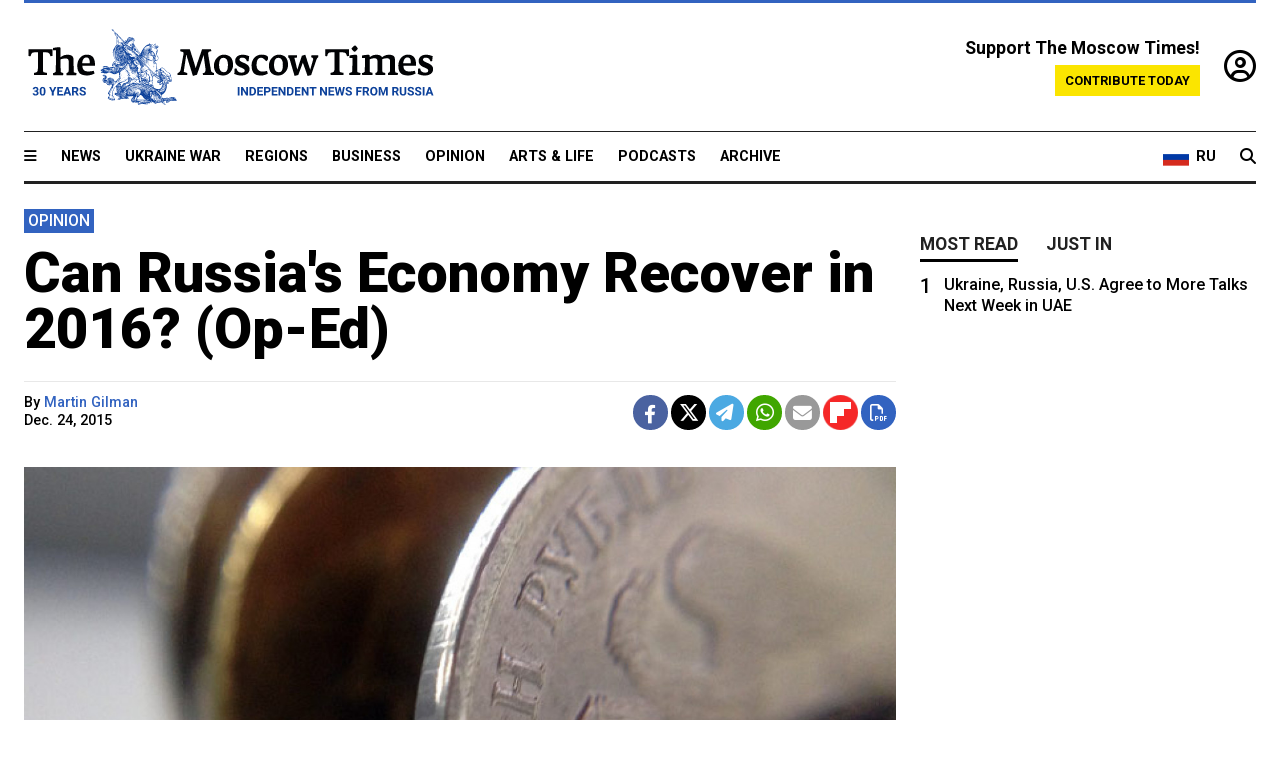

--- FILE ---
content_type: text/html; charset=UTF-8
request_url: https://www.themoscowtimes.com/2015/12/24/can-russias-economy-recover-in-2016-op-ed-a51329
body_size: 13340
content:
<!DOCTYPE html>
<html lang="en">

<head>
  <meta name="googlebot" content="noarchive">

  <base href="https://www.themoscowtimes.com/" />
  <meta charset="utf-8">
  <meta http-equiv="X-UA-Compatible" content="IE=edge,chrome=1">
  <meta name="viewport" content="width=device-width, initial-scale=1" />
  <meta name="theme-color" content="#5882b5">
  <link rel="shortcut icon" href="https://static.themoscowtimes.com/img/icons/favicon.ico">

  <link rel="publisher" href="https://plus.google.com/114467228383524488842" />

  <link rel="apple-touch-icon-precomposed" sizes="152x152"
    href="https://static.themoscowtimes.com/img/icons/apple-touch-icon-152x152.png">
  <link rel="apple-touch-icon-precomposed" sizes="144x144"
    href="https://static.themoscowtimes.com/img/icons/apple-touch-icon-144x144.png">
  <link rel="apple-touch-icon-precomposed" sizes="120x120"
    href="https://static.themoscowtimes.com/img/icons/apple-touch-icon-120x120.png">
  <link rel="apple-touch-icon-precomposed" sizes="114x114"
    href="https://static.themoscowtimes.com/img/icons/apple-touch-icon-114x114.png">
  <link rel="apple-touch-icon-precomposed" sizes="76x76"
    href="https://static.themoscowtimes.com/img/icons/apple-touch-icon-76x76.png">
  <link rel="apple-touch-icon-precomposed" sizes="72x72"
    href="https://static.themoscowtimes.com/img/icons/apple-touch-icon-72x72.png">
  <link rel="apple-touch-icon-precomposed" href="https://static.themoscowtimes.com/img/icons/apple-touch-icon-57x57.png">

  <meta property="og:site_name" content="The Moscow Times" />

  <meta property="fb:admins" content="1190953093,691361317" />
  <meta property="fb:app_id" content="1446863628952411" />

  <meta name="twitter:site" content="@MoscowTimes">
  <meta name="twitter:creator" content="@MoscowTimes">
  <meta property="twitter:account_id" content="19527964">
  <meta name="twitter:card" content="summary_large_image"> <!-- or summary -->

  
<title>Can Russia's Economy Recover in 2016? (Op-Ed)</title>

	<link rel="canonical" href="https://www.themoscowtimes.com/2015/12/24/can-russias-economy-recover-in-2016-op-ed-a51329">

	<meta name="keywords" content="">
	<meta name="news_keywords" content="">
	<meta name="description" content="Opinion |                Martin Gilman             A year ago it seemed that the Russian economy was in free-fall.">
	<meta name="thumbnail" content="https://static.themoscowtimes.com/image/320/79/dc62aef5bdbb4c26aa865d4054f77194.jpg">
	<meta name="author" content="Martin Gilman">

	<meta property="og:url" content="https://www.themoscowtimes.com/2015/12/24/can-russias-economy-recover-in-2016-op-ed-a51329">
	<meta property="og:title" content="Can Russia&#039;s Economy Recover in 2016? (Op-Ed)">
	<meta property="og:description" content="Opinion |                Martin Gilman             A year ago it seemed that the Russian economy was in free-fall.">
	<meta property="og:image" content="https://static.themoscowtimes.com/image/og/94/51329__9408ba88ca7ad5c80068510db7832ea9.jpg">
	<meta property="og:image:width" content="1200">
	<meta property="og:image:height" content="630">
	<meta property="article:author" content="Martin Gilman">
	<meta property="article:content_tier" content="free">
	<meta property="article:modified_time" content="2026-01-24T23:11:25+03:00">
	<meta property="article:published_time" content="2015-12-24T15:20:26+03:00">
	<meta property="article:publisher" content="https://www.facebook.com/MoscowTimes">
	<meta property="article:section" content="news">
	<meta property="article:tag" content="">
	<meta property="twitter:title" content="Can Russia&#039;s Economy Recover in 2016? (Op-Ed)">
	<meta property="twitter:description" content="Opinion |                Martin Gilman             A year ago it seemed that the Russian economy was in free-fall.">
	<meta property="twitter:image:src" content="https://static.themoscowtimes.com/image/og/94/51329__9408ba88ca7ad5c80068510db7832ea9.jpg">



<script type="application/ld+json" data-json-ld-for-pagemetadata>
	{"@context":"http:\/\/schema.org\/","@type":"NewsArticle","dateCreated":"2019-01-29T14:42:38+03:00","datePublished":"2015-12-24T15:20:26+03:00","dateModified":"2026-01-24T23:11:25+03:00","name":"Can Russia's Economy Recover in 2016? (Op-Ed)","headline":"Can Russia's Economy Recover in 2016? (Op-Ed)","description":"Opinion |                Martin Gilman             A\u00a0year ago it seemed that the\u00a0Russian economy was in\u00a0free-fall.","keywords":"","articleSection":"news","isAccessibleForFree":true,"mainEntityOfPage":"https:\/\/www.themoscowtimes.com\/2015\/12\/24\/can-russias-economy-recover-in-2016-op-ed-a51329","url":"https:\/\/www.themoscowtimes.com\/2015\/12\/24\/can-russias-economy-recover-in-2016-op-ed-a51329","thumbnailUrl":"https:\/\/static.themoscowtimes.com\/image\/320\/79\/dc62aef5bdbb4c26aa865d4054f77194.jpg","image":{"@type":"ImageObject","url":"https:\/\/static.themoscowtimes.com\/image\/og\/94\/51329__9408ba88ca7ad5c80068510db7832ea9.jpg","width":1200,"height":630},"publisher":{"@type":"Organization","name":"The Moscow Times","logo":{"@type":"ImageObject","url":"https:\/\/static.themoscowtimes.com\/img\/logo.png","width":50,"height":50}},"inLanguage":{"@type":"Language","name":"English","alternateName":"English"},"printEdition":"5736","creator":"Martin Gilman","author":{"@type":"Person","name":"Martin Gilman","description":null,"image":"https:\/\/static.themoscowtimes.com\/avatar_default.jpg","url":"https:\/\/www.themoscowtimes.com\/author\/martin-gilman"}}</script> <script type="application/ld+json" data-json-ld-for-pagemetadata>
	{"@context":"http:\/\/schema.org\/","@type":"BreadcrumbList","itemListElement":[{"@type":"ListItem","position":1,"name":"The Moscow Times","item":"https:\/\/www.themoscowtimes.com\/"},{"@type":"ListItem","position":2,"name":"Opinion","item":"https:\/\/www.themoscowtimes.com\/opinion"},{"@type":"ListItem","position":3,"name":"Can Russia's Economy Recover in 2016? (Op-Ed)","item":"https:\/\/www.themoscowtimes.com\/2015\/12\/24\/can-russias-economy-recover-in-2016-op-ed-a51329"}]}</script> 
  <!-- load stylesheets -->
  <link type="text/css" href="https://static.themoscowtimes.com/css/main.css?v=88" rel="stylesheet" media="screen" />
  <!-- Other CSS assets -->
  
  <link rel="dns-prefetch" href="//www.google-analytics.com" />

  <script type="application/ld+json">
  {
    "@context": "http://schema.org",
    "@type": "NewsMediaOrganization",
    "address": {
      "@type": "PostalAddress",
      "addressCountry": "RU",
      "addressLocality": "Moscow",
      "postalCode": "",
      "streetAddress": ""
    },
    "name": "The Moscow Times",
    "email": "general@themoscowtimes.com",
    "telephone": "",
    "url": "https://themoscowtimes.com",
    "logo": "https://static.themoscowtimes.com/img/logo_1280.png"
  }
  </script>

  <script type="application/ld+json">
  {
    "@context": "https://schema.org",
    "@type": "WebSite",
    "url": "https://www.themoscowtimes.com/",
    }
  </script>
  
<!-- Google Tag Manager -->
<script>
	(function (w, d, s, l, i) {
		w[l] = w[l] || [];
		w[l].push({
			"gtm.start": new Date().getTime(),
			event: "gtm.js",
		});
		var f = d.getElementsByTagName(s)[0],
			j = d.createElement(s),
			dl = l != "dataLayer" ? "&l=" + l : "";
		j.async = true;
		j.src = "https://www.googletagmanager.com/gtm.js?id=" + i + dl;
		f.parentNode.insertBefore(j, f);
	})(window, document, "script", "dataLayer", "GTM-TR8JKK");
</script>
<!-- End Google Tag Manager -->

<!-- Global site tag (gtag.js) - GA4 -->
<script
	async
	src="https://www.googletagmanager.com/gtag/js?id=G-7PDWRZPVQJ"
></script>
<script>
	window.dataLayer = window.dataLayer || [];
	function gtag() {
		dataLayer.push(arguments);
	}
	gtag("js", new Date());
	gtag("config", "G-7PDWRZPVQJ", {
		send_page_view: false,
	});
</script>

<!-- Yandex Zen -->
<meta name="yandex-verification" content="45c6975db53b11d6" /></head>


<body class="article-item" y-use="Main">
  <!-- Google Tag Manager (noscript) -->
<noscript><iframe
		src="https://www.googletagmanager.com/ns.html?id=GTM-TR8JKK"
		height="0"
		width="0"
		style="display: none; visibility: hidden"></iframe>
</noscript>
<!-- End Google Tag Manager (noscript) -->




  
<div y-use="ProgressBar" class="progress-bar"></div>


   
<div class="container">
  <div class="site-header py-3 hidden-xs">
	<a href="https://www.themoscowtimes.com/" class="site-header__logo" title="The Moscow Times - Independent News from Russia" >
		<img src="https://static.themoscowtimes.com/img/logo_tmt_30_yo.svg" alt="The Moscow Times"  />
	</a>

		<div class="site-header__contribute contribute-teaser hidden-xs">
		<div class="contribute-teaser__cta mb-1">Support The Moscow Times!</div>
		<a class="contribute-teaser__button"
		   href="https://www.themoscowtimes.com/contribute?utm_source=contribute&utm_medium=internal-header"
		   class="contribute-teaser__cta">Contribute today</a>
	</div>


	<div class="site-header__account">
		<div class="identity" aria-label="[[account]]">
	<a y-name="signin" href="https://www.themoscowtimes.com/account" class="identity__signin">
		<i class="fa fa-user-circle-o"></i>
	</a>


	<div y-name="account" class="identity__account" style="display:none">
		<div class="identity__letter" href="https://www.themoscowtimes.com/account" y-name="letter"></div>
		<div y-name="menu" class="identity__menu" style="display:none">
			<a class="identity__menu__item identity__dashboard" href="https://www.themoscowtimes.com/account">My account</a>
			<a class="identity__menu__item identity__signout" href="https://www.themoscowtimes.com/account/signout">Signout</a>
		</div>
	</div>
</div>	</div>


</div></div>

<div class="container">
	<div class="navigation" y-use="Navigation">

	
<div class="nav-expanded" style="display: none;" y-name="expanded">
	<div class="nav-overlay"></div>
	<div class="nav-container" y-name="container">
		<div class="container">
			<div class="nav-container__inner">
				<div class="nav-expanded__header">
					<div class="nav-expanded__close" y-name="close">&times;</div>
				</div>
				<nav class="">
					<ul class="depth-0" >

<li class="has-child" >
<a href="#" >Sections</a>
<ul class="depth-1" >

<li class="" >
<a href="/" >Home</a>
</li>

<li class="" >
<a href="https://www.themoscowtimes.com/ukraine-war" >Ukraine War</a>
</li>

<li class="" >
<a href="/news" >News</a>
</li>

<li class="" >

</li>

<li class="" >
<a href="/opinion" >Opinion</a>
</li>

<li class="" >
<a href="/business" >Business</a>
</li>

<li class="" >
<a href="/arts-and-life" >Arts and Life</a>
</li>

</ul>

</li>

<li class="has-child" >
<a href="#" ></a>
<ul class="depth-1" >

<li class="" >
<a href="/tag/Regions" >Regions</a>
</li>

<li class="" >
<a href="/podcasts" >Podcasts</a>
</li>

<li class="" >
<a href="/galleries" >Galleries</a>
</li>

<li class="" >
<a href="/newsletters" >Newsletters</a>
</li>

<li class="" >
<a href="/lectures" >TMT Lecture Series</a>
</li>

<li class="" >
<a href="/search" >Archive</a>
</li>

</ul>

</li>

<li class="has-child" >
<a href="#" >Multimedia projects</a>
<ul class="depth-1" >

<li class="" >
<a href="https://mothersanddaughters.themoscowtimes.com/" >Mothers &amp; Daughters</a>
</li>

<li class="" >
<a href="https://generationp.themoscowtimes.com/" >Generation P</a>
</li>

</ul>

</li>

</ul>
				</nav>
			</div>
		</div>
	</div>
</div>


	<nav class="nav-top">
		<div class="menu-trigger" y-name="open"><i class="fa fa-reorder"></i></div>
		<div class="nav-top__logo--xs hidden-sm-up">
			<a href="https://www.themoscowtimes.com/" class="site-header__logo " title="The Moscow Times - Independent News from Russia">
				<img src="https://static.themoscowtimes.com/img/logo_tmt_30_yo.svg" alt="The Moscow Times" />
			</a>
		</div>
		<ul class="nav-top__list" >

<li class="" >
<a href="/news" >News</a>
</li>

<li class="" >
<a href="https://www.themoscowtimes.com/ukraine-war" >Ukraine War</a>
</li>

<li class="" >
<a href="/tag/Regions" >Regions</a>
</li>

<li class="" >
<a href="/business" >Business</a>
</li>

<li class="" >
<a href="/opinion" >Opinion</a>
</li>

<li class="" >
<a href="https://www.themoscowtimes.com/arts-and-life" >Arts &amp; Life</a>
</li>

<li class="" >
<a href="/podcasts" >Podcasts</a>
</li>

<li class="" >
<a href="/search" >Archive</a>
</li>

</ul>

		<div class="nav-top__wrapper">
			<div class="nav-top__extra">
				<a href="https://ru.themoscowtimes.com" class="nav-top__lang-toggle">
					<svg xmlns="http://www.w3.org/2000/svg" viewBox="0 0 9 6" width="26" height="18">
						<rect fill="#fff" width="9" height="3" />
						<rect fill="#d52b1e" y="3" width="9" height="3" />
						<rect fill="#0039a6" y="2" width="9" height="2" />
					</svg>
					<span>RU</span>
				</a>
			</div>
			<a href="https://www.themoscowtimes.com/search" title="Search" class="nav-top__search">
				<i class="fa fa-search"></i>
			</a>
			<div class="nav-top__account hidden-sm-up">
				 <div class="identity" aria-label="[[account]]">
	<a y-name="signin" href="https://www.themoscowtimes.com/account" class="identity__signin">
		<i class="fa fa-user-circle-o"></i>
	</a>


	<div y-name="account" class="identity__account" style="display:none">
		<div class="identity__letter" href="https://www.themoscowtimes.com/account" y-name="letter"></div>
		<div y-name="menu" class="identity__menu" style="display:none">
			<a class="identity__menu__item identity__dashboard" href="https://www.themoscowtimes.com/account">My account</a>
			<a class="identity__menu__item identity__signout" href="https://www.themoscowtimes.com/account/signout">Signout</a>
		</div>
	</div>
</div> 			</div>
		</div>
	</nav>
</div></div>

<div class="container">
	 	<div class="contribute-teaser-mobile hidden-sm-up">
		<div class="contribute-teaser-mobile__cta">
			<span>Support The Moscow Times!</span>
		</div>
		<div class="contribute-teaser-mobile__container">
			<a class="contribute-teaser-mobile__container__button"
			   href="https://www.themoscowtimes.com/contribute?utm_source=contribute&utm_medium=internal-header-mobile"
			   class="contribute-teaser__cta">Contribute today</a>
		</div>

	</div>
 </div>



<article y-use="article.IsIntersecting">

	<!--[[[article:51329]]]-->
	<div class="gtm-section gtm-type" data-section="news"
		data-type="default">
		<!-- Google Tag Manager places Streamads based on these classes -->
	</div>

		<div class="container article-container" id="article-id-51329"
		data-page-id="51329" data-next-id="51330"
		data-article-url="https://www.themoscowtimes.com/2015/12/24/can-russias-economy-recover-in-2016-op-ed-a51329"
		data-article-title="Can Russia's Economy Recover in 2016? (Op-Ed)">
		

		<div class="row-flex gutter-2">
			<div class="col">
								<article class="article article--news">
					<header class="article__header ">
												

	<span class="label article__label label--opinion article__label--opinion">
		opinion	</span>
																		<h1><a href="https://www.themoscowtimes.com/2015/12/24/can-russias-economy-recover-in-2016-op-ed-a51329">Can Russia's Economy Recover in 2016? (Op-Ed)</a>
						</h1>
						<h2></h2>
					</header>

					<div class="article__byline byline byline--opinion ">
						<div class="row-flex">
							<div class="col">
								<div class="byline__details">

																																													
									<div class="byline__details__column">
										<div class="byline__author">
											By <a href="https://www.themoscowtimes.com/author/martin-gilman" class="byline__author__name" title="Martin Gilman">Martin Gilman</a>										</div>


																					<time class="byline__datetime timeago"
												datetime="2015-12-24T15:20:26+03:00" y-use="Timeago">
												Dec. 24, 2015											</time>
																			</div>
								</div>
							</div>

							<div class="col-auto">
								<div class="byline__social">
									<div class="social">
	<a href="https://www.facebook.com/sharer/sharer.php?u=https://www.themoscowtimes.com/2015/12/24/can-russias-economy-recover-in-2016-op-ed-a51329" class="social__icon social__icon--facebook" target="_blank" title="Share on Facebook"><i class="fa fa-brands fa-facebook"></i></a>
	<a href="https://twitter.com/intent/tweet/?url=https://www.themoscowtimes.com/2015/12/24/can-russias-economy-recover-in-2016-op-ed-a51329&text=Can Russia&#039;s Economy Recover in 2016? (Op-Ed)" class="social__icon social__icon--x-twitter" target="_blank" title="Share on Twitter"><i class="fa fa-brands fa-x-twitter"></i></a>
	<a href="https://telegram.me/share/url?url=https://www.themoscowtimes.com/2015/12/24/can-russias-economy-recover-in-2016-op-ed-a51329" class="social__icon social__icon--telegram" target="_blank" title="Share on Telegram"><i class="fa fa-paper-plane"></i></a>
	<a href="https://wa.me/?text=https://www.themoscowtimes.com/2015/12/24/can-russias-economy-recover-in-2016-op-ed-a51329" class="social__icon social__icon--whatsapp"><i class="fa fa-whatsapp" target="_blank" title="Share on WhatsApp"></i></a>
	<a href="/cdn-cgi/l/email-protection#[base64]" class="social__icon social__icon--email"><i class="fa fa-envelope" target="_blank" title="Share with email"></i></a>
	<a href="https://flipboard.com" data-flip-widget="shareflip" class="social__icon social__icon--flipboard" title="Share on Flipboard"><img src="https://static.themoscowtimes.com/img/flipboard_mrrw.png" /></a>
	<a href="https://www.themoscowtimes.com/2015/12/24/can-russias-economy-recover-in-2016-op-ed-a51329/pdf" class="social__icon social__icon--pdf"><i class="fa fa-file-pdf-o" target="_blank" title="Download as PDF"></i></a>
</div>
								</div>
							</div>
						</div>
					</div>

					
										<figure class="article__featured-image featured-image">
						<img src="https://static.themoscowtimes.com/image/article_1360/79/dc62aef5bdbb4c26aa865d4054f77194.jpg" />
											</figure>
					

					<div class="article__content-container">
						<div class="article__content" y-name="article-content">
															
																	<div data-id="article-block-type"
										class="article__block article__block--html article__block--column ">
										
<div style="width: 110px;" class="articleright"> 
  <div> 
    <div style="width: 110px; float: left; margin-right: 0px;"> <img src="https://static.themoscowtimes.com/image/original/59/9d1c61d2e8364226ae71c6902b6a3e82.jpg" width="110" height="109"  />Martin Gilman</div>
   </div>
 </div>
 
<p>A&nbsp;year ago it seemed that the&nbsp;Russian economy was in&nbsp;free-fall. One rating agency, when downgrading Russian credit early last January, cited a&nbsp;significant deterioration in&nbsp;the economic outlook, the&nbsp;continued impact of&nbsp;western sanctions, plunging oil prices, shocks to&nbsp;the banking sector (from the&nbsp;ruble depreciation, market volatility and&nbsp;drastic hikes in&nbsp;policy rates) as some of&nbsp;the main reasons.</p>
 
<p>The&nbsp;turmoil in&nbsp;Russian markets toward the&nbsp;end of&nbsp;last year came on&nbsp;top of&nbsp;a period where most of&nbsp;the main macro-economic indicators were already a&nbsp;source of&nbsp;growing concern. As the&nbsp;International Monetary Fund noted last summer, Russia already entered 2014 with declining potential growth owing to&nbsp;the stabilization of&nbsp;oil prices, stalled structural reforms, weak investment, declining total factor productivity and&nbsp;adverse population dynamics. In&nbsp;addition, the&nbsp;ongoing slowdown was exacerbated by&nbsp;the dual external shocks from&nbsp;the sharp decline in&nbsp;oil prices and&nbsp;sanctions.</p>
 
<p>With Chinese demand withering and&nbsp;US shale producers coming on&nbsp;stream, OPEC became increasingly an&nbsp;irrelevant sideshow. In&nbsp;these circumstances, the&nbsp;seemingly irreversible softening in&nbsp;oil prices led to&nbsp;severe pressure on&nbsp;the ruble, a&nbsp;surge in&nbsp;inflation, market turbulence, and&nbsp;concerns over financial stability. In&nbsp;response, the&nbsp;authorities accelerated their long-anticipated move to&nbsp;a floating exchange rate in&nbsp;November 2014, thus protecting both the&nbsp;budget and&nbsp;foreign exchange reserves. As the&nbsp;ruble dropped, inflation accelerated and&nbsp;hit double digits on&nbsp;an annual basis starting in&nbsp;December 2014.</p>
 
<p>The&nbsp;accelerating decline in&nbsp;world oil prices and&nbsp;the steady strengthening of&nbsp;the US dollar in&nbsp;the second half of&nbsp;2015 have imposed a&nbsp;double whammy on&nbsp;the Russian economy. In&nbsp;retrospect, the&nbsp;forecasts of&nbsp;a year ago now appear to&nbsp;have been far too optimistic with respect to&nbsp;both of&nbsp;these parameters over which Russia has no control. Real income has declined along with productive investment. In&nbsp;the climate of&nbsp;uncertainty prevailing this year, not to&nbsp;mention geo-political concerns, neither consumers nor enterprises were anxious to&nbsp;spend. Bank borrowing has reflected this relative abstention.</p>
 
<p>As a&nbsp;consequence, real GDP is now expected to&nbsp;decline by&nbsp;3-4 percent driven by&nbsp;a contraction in&nbsp;domestic demand weighed down by&nbsp;falling real wages, high interest rates, and&nbsp;weakened confidence. With the&nbsp;underlying determinants so much worse than foreseen earlier in&nbsp;2015, it says something about the&nbsp;resilience of&nbsp;the economy that the&nbsp;expected outturn is not even worse. For&nbsp;technical reasons, there is a&nbsp;reasonable chance that the&nbsp;poor results for&nbsp;this year may be revised upwards.</p>
 
<p>Like the&nbsp;rest of&nbsp;the world, there is nothing that Russia can do about the&nbsp;surging value of&nbsp;the US dollar. From&nbsp;52 rubles to&nbsp;a dollar a&nbsp;year ago, the&nbsp;exchange rate now stands at&nbsp;71 rubles, a&nbsp;depreciation of&nbsp;27 percent. Russia is not alone. Even the&nbsp;Euro has depreciated by&nbsp;about 11 percent. By&nbsp;allowing the&nbsp;ruble rate to&nbsp;adjust, the&nbsp;Central Bank has been able to&nbsp;maintain its foreign exchange reserves, limiting the&nbsp;drop to&nbsp;4 percent.</p>
 
<p>But what about next year? Many observers consider that the&nbsp;economic situation will continue to&nbsp;unravel.</p>
 
<p>There has been considerable hand-wringing about Russian economic prospects. This is no surprise as the&nbsp;oil price this week hovers around its lowest point in&nbsp;11 years, or just over $34 per barrel. No doubt the&nbsp;prices of&nbsp;Russian assets reflect a&nbsp;significant risk premium to&nbsp;compensate for&nbsp;a potential crisis situation on&nbsp;the back of&nbsp;further drop in&nbsp;oil prices, geo-political confrontations, on-going sanctions (and the&nbsp;associated limited access to&nbsp;markets, banking sector stress, and&nbsp;corporate default concerns), and&nbsp;deeper economic stress&nbsp;&mdash; since all of&nbsp;these risks are biased to&nbsp;the downside in&nbsp;the near term. And, in&nbsp;the longer term, there are of&nbsp;course additional concerns such as the&nbsp;rule of&nbsp;law, the&nbsp;protection of&nbsp;property rights and&nbsp;the general legal framework, which are clearly not among Russia's competitive advantages.</p>
 
<p>This may be too pessimistic. Modest growth should resume in&nbsp;2016. However, the&nbsp;recovery is likely to&nbsp;be modest as the&nbsp;limiting factors behind decelerating potential growth will take time to&nbsp;be addressed, leading to&nbsp;medium-term growth of&nbsp;1-2 percent per year.</p>
 
<p>Unfortunately, despite all the&nbsp;talk about economic diversification, the&nbsp;years of&nbsp;high oil prices discouraged the&nbsp;galvanization of&nbsp;political will to&nbsp;pursue tough structural reforms to&nbsp;improve the&nbsp;investment climate. A&nbsp;long period of&nbsp;oil prices below $ 40 per barrel might just be the&nbsp;trigger to&nbsp;induce piece-meal structural changes as foreshadowed in&nbsp;President Putin's annual address to&nbsp;the Federal Assembly earlier this month.</p>
 
<p>It could also be that the&nbsp;pervasive sense of&nbsp;pessimism has been overdone. When we start back to&nbsp;work after the&nbsp;New Year's holidays, we should not be too surprised by&nbsp;the headlines reporting the&nbsp;welcome drop in&nbsp;inflation back into&nbsp;single digits (largely because of&nbsp;base effects, but real nevertheless). And&nbsp;barring a&nbsp;geo-political disruption, the&nbsp;CBR will be able to&nbsp;proceed rapidly to&nbsp;cut its benchmark discount rate starting in&nbsp;the first quarter of&nbsp;2016.</p>
 
<p>That said, medium-term prospects remain highly uncertain. The&nbsp;external environment is not benign: there are just too many accidents waiting to&nbsp;happen in&nbsp;economic and&nbsp;financial terms, whether in&nbsp;the Eurozone, the&nbsp;Middle East, China, or Japan. And&nbsp;more fundamentally, if Russian policy-makers cannot summon the&nbsp;political will to&nbsp;promote a&nbsp;thriving private sector, then productive investment as the&nbsp;critical driver of&nbsp;long term sustainable growth will not materialize. </p>
 
<div class="articlebottom"> 
  <div class="vtext"> 
    <p>Martin Gilman is a&nbsp;former senior representative of&nbsp;the International Monetary Fund in&nbsp;Russia and&nbsp;a professor at&nbsp;the Higher School of&nbsp;Economics.</p>
   </div>
 </div>
 
<p></p>
 																				
									</div>
																					</div>

												<div class="article__disclaimer">
							The views expressed in opinion pieces do not necessarily reflect the position of The Moscow Times.
						</div>
						
																														
						<div class="article__bottom">

						</div>

						
						
						<div class="hidden-md-up">
													</div>
						
						<div class="">
							
<div
	class="newsletterbanner newsletterbanner--article mb-3"
	y-use="newsletter.Banner"
	data-newsletter="newsletter"
	data-url="https://www.themoscowtimes.com/newsletter"
>
	<h4 class="newsletterbanner__title">Sign up for our free weekly newsletter</h4>
	<div class="newsletterbanner__teaser">
		Our weekly newsletter contains a hand-picked selection of news, features, analysis and more from The Moscow Times. You will receive it in your mailbox every Friday. Never miss the latest news from Russia.		<a href="https://www.themoscowtimes.com/newsletterpreview/article" target="_blank" class="newsletterbanner__teaser__link">Preview</a>
	</div>
	<div>
		<div class="newsletterbanner__inputs">
			<input class="newsletterbanner__email" type="email" placeholder="Your email" y-name="email" />
			<input class="newsletterbanner__name" type="text" placeholder="Your name" y-name="name" />
			<button class="newsletterbanner__button button button--color-3" y-name="submit">Subscribe</button>
		</div>
		<span class="newsletterbanner__disclaimer">
			<em>Subscribers agree to the <a href="https://www.themoscowtimes.com/page/privacy-policy">Privacy Policy</a> </em>
		</span>
		<div class="newsletterbanner__error" y-name="error" style="display:none"></div>
		<div class="newsletterbanner__message" y-name="done" style="display:none">We sent a confirmation to your email. Please confirm your subscription.</div>
	</div>
</div>						</div>

												<div 
	class="contribute-article p-3 mb-3" 
	y-use="contribute2.Article" 
	data-contribute="https://www.themoscowtimes.com/contribute"
	data-remind="https://www.themoscowtimes.com/contribute2/remind"
>
		<p><strong>A Message from The Moscow Times:</strong></p>
	<p>Dear readers,</p>
	<p>We are facing unprecedented challenges. Russia's Prosecutor General's Office has designated The Moscow Times as an "undesirable" organization, criminalizing our work and putting our staff at risk of prosecution. This follows our earlier unjust labeling as a "foreign agent."</p>
	<p>These actions are direct attempts to silence independent journalism in Russia. The authorities claim our work "discredits the decisions of the Russian leadership." We see things differently: we strive to provide accurate, unbiased reporting on Russia.</p>
	<p>We, the journalists of The Moscow Times, refuse to be silenced. But to continue our work, <a href="https://www.themoscowtimes.com/contribute?utm_source=contribute&utm_medium=article" title="we need your help">we need your help</a>.</p>
	<p><span class="contribute-article__strike">Your support, no matter how small, makes a world of difference. If you can, please support us monthly starting from just <span y-name="sign">$</span>2.</span> It's quick to set up, and every contribution makes a significant impact.</p>
	<p>By supporting The Moscow Times, you're defending open, independent journalism in the face of repression. Thank you for standing with us.</p>


	<div class="contribute-selection">
		<div class="contribute-selection__period">
			<div class="contribute-button" y-name="period period-once" data-period="once">
				Once
			</div>
			<div class="contribute-button"  y-name="period period-monthly" data-period="monthly">
				Monthly
			</div>
			<div class="contribute-button"  y-name="period period-annual" data-period="annual">
				Annual
			</div>
		</div>
		<div class="contribute-selection__amount" >
			<div class="contribute-button" y-name="amount amount-0"></div>
			<div class="contribute-button" y-name="amount amount-1"></div>
			<div class="contribute-button contribute-selection__amount__other" y-name="amount amount-2"></div>
		</div>
		<div class="contribute-selection__submit mb-3">
			<div class="contribute-button contribute-button--fit contribute-button--secondary" y-name="continue">
				Continue <i class="fa fa-arrow-right"></i>
			</div>
			<div class="contribute-selection__submit__methods">
				<img src="https://static.themoscowtimes.com/img/contribute/payment_icons.png" alt="paiment methods" width="160" />
			</div>
		</div>
		<div class="contribute-article__payoff">Not ready to support today? <br class="hidden-sm-up" /><span class="contribute-article__payoff__link clickable" y-name="later">Remind me later</span>.</div>
	</div>
	
	<div class="contribute-article__reminder" y-name="reminder" hidden>
		<div class="contribute-article__reminder__close clickable" y-name="close">&times;</div>
		<h4 class="mb-1"><strong>Remind me next month</strong></h4>
		<div class="contribute-article__reminder__grid mb-2" y-name="form">
			<div> 
				<div  class="contribute-article__reminder__error y-name="error" hidden></div>
				<input type="email" class="contribute-article__reminder__input" y-name="email" placeholder="Email">
			</div>
			<div class="contribute-button contribute-button--secondary" y-name="submit">
				Remind me <i class="fa fa-arrow-right"></i>
			</div>
		</div>
		<div y-name="done" hidden>
			<span class="contribute-article__strike mb-2">Thank you! Your reminder is set.</span>
		</div>
		<div class="contribute-article__reminder__info">
			We will send you one reminder email a month from now. For details on the personal data we collect and how it is used, please see our <a href="https://www.themoscowtimes.com/page/privacy-policy" target="_blank" title="privacy policy">Privacy Policy</a>.
		</div>
	</div>
	
</div>
						 <div class="social">
	<a href="https://www.facebook.com/sharer/sharer.php?u=https://www.themoscowtimes.com/2015/12/24/can-russias-economy-recover-in-2016-op-ed-a51329" class="social__icon social__icon--facebook" target="_blank" title="Share on Facebook"><i class="fa fa-brands fa-facebook"></i></a>
	<a href="https://twitter.com/intent/tweet/?url=https://www.themoscowtimes.com/2015/12/24/can-russias-economy-recover-in-2016-op-ed-a51329&text=Can Russia&#039;s Economy Recover in 2016? (Op-Ed)" class="social__icon social__icon--x-twitter" target="_blank" title="Share on Twitter"><i class="fa fa-brands fa-x-twitter"></i></a>
	<a href="https://telegram.me/share/url?url=https://www.themoscowtimes.com/2015/12/24/can-russias-economy-recover-in-2016-op-ed-a51329" class="social__icon social__icon--telegram" target="_blank" title="Share on Telegram"><i class="fa fa-paper-plane"></i></a>
	<a href="https://wa.me/?text=https://www.themoscowtimes.com/2015/12/24/can-russias-economy-recover-in-2016-op-ed-a51329" class="social__icon social__icon--whatsapp"><i class="fa fa-whatsapp" target="_blank" title="Share on WhatsApp"></i></a>
	<a href="/cdn-cgi/l/email-protection#[base64]" class="social__icon social__icon--email"><i class="fa fa-envelope" target="_blank" title="Share with email"></i></a>
	<a href="https://flipboard.com" data-flip-widget="shareflip" class="social__icon social__icon--flipboard" title="Share on Flipboard"><img src="https://static.themoscowtimes.com/img/flipboard_mrrw.png" /></a>
	<a href="https://www.themoscowtimes.com/2015/12/24/can-russias-economy-recover-in-2016-op-ed-a51329/pdf" class="social__icon social__icon--pdf"><i class="fa fa-file-pdf-o" target="_blank" title="Download as PDF"></i></a>
</div>
 					</div>

				</article>
			</div>


			<div class="col-auto hidden-sm-down">
				<aside class="sidebar">

					
					<!-- Article sidebar -->
					   
					<div class="sidebar__sticky">
						<div class="tabs" y-use="Tabs" data-active="tabs__tab--active">
							<section class="sidebar__section">
								<div class="sidebar__section__header">
									<div class="tabs__tab" y-name="tab" data-content="mostread">
										<h3 class="tab__header header--style-3">Most read</h3>
									</div>

									<div class="tabs__tab" y-name="tab" data-content="justin">
										<h3 class="tab__header header--style-3">Just in</h3>
									</div>
								</div>

								<div class="tabs__content" y-name="content justin">
									<ul class="listed-articles">
			<li class="listed-articles__item">
			
<div class="article-excerpt-tiny">
	<a 
		href="https://www.themoscowtimes.com/2026/01/24/ukraine-russia-us-agree-to-more-talks-next-week-in-uae-a91768"
		title="Ukraine, Russia, U.S. Agree to More Talks Next Week in UAE"
		data-track="just-in-link Ukraine, Russia, U.S. Agree to More Talks Next Week in UAE"
	>
				<time class="article-excerpt-tiny__time  "
			datetime="2026-01-24T18:16:00+03:00" y-use="Timeago">
			Jan. 24, 2026		</time>
				<h5 class="article-excerpt-tiny__headline ">
			Ukraine, Russia, U.S. Agree to More Talks Next Week in UAE		</h5>
	</a>
</div>		</li>
			<li class="listed-articles__item">
			 
<div class="article-excerpt-tiny">
	<a 
		href="https://www.themoscowtimes.com/2026/01/23/dismissing-russian-agents-as-disposable-misses-how-espionage-works-a91765"
		title="Dismissing Russian Agents as ‘Disposable’ Misses How Espionage Works"
		data-track="just-in-link Dismissing Russian Agents as ‘Disposable’ Misses How Espionage Works"
	>
				<time class="article-excerpt-tiny__time  "
			datetime="2026-01-23T20:20:00+03:00" y-use="Timeago">
			Jan. 23, 2026		</time>
				<h5 class="article-excerpt-tiny__headline ">
			Dismissing Russian Agents as ‘Disposable’ Misses How Espionage Works		</h5>
	</a>
</div> 		</li>
			<li class="listed-articles__item">
			 
<div class="article-excerpt-tiny">
	<a 
		href="https://www.themoscowtimes.com/2026/01/23/sabbath-of-ukrainian-swine-underlings-russian-fashion-retailers-courchevel-trip-roils-conservatives-a91762"
		title="‘Sabbath of Ukrainian Swine Underlings’: Russian Fashion Retailer’s Courchevel Trip Roils Conservatives"
		data-track="just-in-link ‘Sabbath of Ukrainian Swine Underlings’: Russian Fashion Retailer’s Courchevel Trip Roils Conservatives"
	>
				<time class="article-excerpt-tiny__time  "
			datetime="2026-01-23T19:15:00+03:00" y-use="Timeago">
			Jan. 23, 2026		</time>
				<h5 class="article-excerpt-tiny__headline ">
			‘Sabbath of Ukrainian Swine Underlings’: Russian Fashion Retailer’s Courchevel Trip Roils Conservatives		</h5>
	</a>
</div> 		</li>
			<li class="listed-articles__item">
			 
<div class="article-excerpt-tiny">
	<a 
		href="https://www.themoscowtimes.com/2026/01/23/higher-school-of-economics-encouraging-students-to-join-army-with-misleading-offers-lawyers-say-a91764"
		title="Higher School of Economics Encouraging Students to Join Army With Misleading Offers, Lawyers Say"
		data-track="just-in-link Higher School of Economics Encouraging Students to Join Army With Misleading Offers, Lawyers Say"
	>
				<time class="article-excerpt-tiny__time  "
			datetime="2026-01-23T18:48:56+03:00" y-use="Timeago">
			Jan. 23, 2026		</time>
				<h5 class="article-excerpt-tiny__headline ">
			Higher School of Economics Encouraging Students to Join Army With Misleading Offers, Lawyers Say		</h5>
	</a>
</div> 		</li>
			<li class="listed-articles__item">
			 
<div class="article-excerpt-tiny">
	<a 
		href="https://www.themoscowtimes.com/2026/01/23/us-jails-dual-us-russian-citizen-for-attempted-aircraft-exports-to-russia-a91766"
		title="U.S. Jails Dual U.S.-Russian Citizen for Attempted Aircraft Exports to Russia"
		data-track="just-in-link U.S. Jails Dual U.S.-Russian Citizen for Attempted Aircraft Exports to Russia"
	>
				<time class="article-excerpt-tiny__time  "
			datetime="2026-01-23T17:35:20+03:00" y-use="Timeago">
			Jan. 23, 2026		</time>
				<h5 class="article-excerpt-tiny__headline ">
			U.S. Jails Dual U.S.-Russian Citizen for Attempted Aircraft Exports to Russia		</h5>
	</a>
</div> 		</li>
			<li class="listed-articles__item">
			 
<div class="article-excerpt-tiny">
	<a 
		href="https://www.themoscowtimes.com/2026/01/23/kemerovo-region-governor-apologies-for-blaming-newborn-deaths-on-mothers-a91763"
		title="Kemerovo Region Governor Apologies for Blaming Newborn Deaths on Mothers"
		data-track="just-in-link Kemerovo Region Governor Apologies for Blaming Newborn Deaths on Mothers"
	>
				<time class="article-excerpt-tiny__time  "
			datetime="2026-01-23T17:07:00+03:00" y-use="Timeago">
			Jan. 23, 2026		</time>
				<h5 class="article-excerpt-tiny__headline ">
			Kemerovo Region Governor Apologies for Blaming Newborn Deaths on Mothers		</h5>
	</a>
</div> 		</li>
			<li class="listed-articles__item">
			 
<div class="article-excerpt-tiny">
	<a 
		href="https://www.themoscowtimes.com/2026/01/23/regions-calling-why-a-buryat-woman-stood-up-to-russias-police-racism-a91754"
		title="Regions Calling: Why a Buryat Woman Stood Up to Russia’s Police Racism"
		data-track="just-in-link Regions Calling: Why a Buryat Woman Stood Up to Russia’s Police Racism"
	>
				<time class="article-excerpt-tiny__time  "
			datetime="2026-01-23T16:32:00+03:00" y-use="Timeago">
			Jan. 23, 2026		</time>
				<h5 class="article-excerpt-tiny__headline ">
			Regions Calling: Why a Buryat Woman Stood Up to Russia’s Police Racism		</h5>
	</a>
</div> 		</li>
	</ul>								</div>

								<div class="tabs__content" y-name="content mostread" style="display: none">
									<ul class="ranked-articles">
						<li class="ranked-articles__item">
			
<div class="article-excerpt-ranked ranked-articles__article-excerpt-ranked">
	<a href="https://www.themoscowtimes.com/2026/01/24/ukraine-russia-us-agree-to-more-talks-next-week-in-uae-a91768" title="Ukraine, Russia, U.S. Agree to More Talks Next Week in UAE">
		<div class="article-excerpt-ranked__rank">
			1		</div>
		<div class="article-excerpt-ranked__item">
							

									<h5 class="article-excerpt-ranked__headline">
				Ukraine, Russia, U.S. Agree to More Talks Next Week in UAE			</h5>
		</div>
	</a>
</div>		</li>
	</ul>								</div>
							</section>
						</div>
					</div>
					<!-- Article sidebar bottom -->
					   
				</aside>
			</div>
		</div>
	</div>
	
	<!-- Article billboard bottom -->
	   	<!-- Article billboard bottom -->
	   

	<div class="container">
		<section class="cluster">

			<div class="cluster__header">
				<h2 class="cluster__label header--style-3">
										Read more									</h2>
			</div>

			<div class="row-flex">
								<div class="col-3 col-6-sm">
					

<div
	class="article-excerpt-default article-excerpt-default--news"
	data-url="https://www.themoscowtimes.com/2015/12/25/8-shades-of-crisis-russias-year-of-economic-nightmares-a51328"
	data-title="8 Shades of Crisis - Russia's Year of Economic Nightmares"
>

	<a href="https://www.themoscowtimes.com/2015/12/25/8-shades-of-crisis-russias-year-of-economic-nightmares-a51328" class="article-excerpt-default__link" title="8 Shades of Crisis - Russia&#039;s Year of Economic Nightmares">
					<div class=" article-excerpt-default__image-wrapper">
				<figure>
					

	<img src="https://static.themoscowtimes.com/image/article_640/d2/e9298db6d8034766a1e91414f71f2f16.jpg" />

																			</figure>
			</div>
		
		<div class="article-excerpt-default__content">
							 

 						
			<h3 class="article-excerpt-default__headline">
								8 Shades of Crisis - Russia's Year of Economic Nightmares			</h3>

			
							<div class="article-excerpt-default__teaser">The Moscow Times looked at eight aspects of the economic crisis that, thanks to low oil prices and sanctions, is engulfing Russia and Russians. </div>
								</div>
	</a>
</div>				</div>
								<div class="col-3 col-6-sm">
					 

<div
	class="article-excerpt-default article-excerpt-default--news"
	data-url="https://www.themoscowtimes.com/2015/12/17/is-russias-cheap-oil-nightmare-coming-true-a51243"
	data-title="Is Russia's Cheap Oil Nightmare Coming True?"
>

	<a href="https://www.themoscowtimes.com/2015/12/17/is-russias-cheap-oil-nightmare-coming-true-a51243" class="article-excerpt-default__link" title="Is Russia&#039;s Cheap Oil Nightmare Coming True?">
					<div class=" article-excerpt-default__image-wrapper">
				<figure>
					 

	<img src="https://static.themoscowtimes.com/image/article_640/77/ae5818aa409f42a998e4c78f8da12574.jpg" />
 
																			</figure>
			</div>
		
		<div class="article-excerpt-default__content">
							 

 						
			<h3 class="article-excerpt-default__headline">
								Is Russia's Cheap Oil Nightmare Coming True?			</h3>

			
							<div class="article-excerpt-default__teaser">Picture the scene. It is 2016, oil costs on average $35 per barrel, and Russia's recession rolls into its second year. The economy shrinks by 2-3...</div>
								</div>
	</a>
</div> 				</div>
								<div class="col-3 col-6-sm">
					 

<div
	class="article-excerpt-default article-excerpt-default--news"
	data-url="https://www.themoscowtimes.com/2015/12/10/russias-economy-slows-amid-investment-woes-op-ed-a51150"
	data-title="Russia's Economy Slows Amid Investment Woes (Op-Ed)"
>

	<a href="https://www.themoscowtimes.com/2015/12/10/russias-economy-slows-amid-investment-woes-op-ed-a51150" class="article-excerpt-default__link" title="Russia&#039;s Economy Slows Amid Investment Woes (Op-Ed)">
					<div class=" article-excerpt-default__image-wrapper">
				<figure>
					 

	<img src="https://static.themoscowtimes.com/image/article_640/bf/a72607901c8147dc97c3a92275ae25a5.jpg" />
 
																			</figure>
			</div>
		
		<div class="article-excerpt-default__content">
							 

	<span class="label article-excerpt-default__label label--opinion article-excerpt-default__label--opinion">
		opinion	</span>
 						
			<h3 class="article-excerpt-default__headline">
								Russia's Economy Slows Amid Investment Woes (Op-Ed)			</h3>

			
							<div class="article-excerpt-default__teaser">Russia's economy is faring poorly as the New Year approaches. Gross domestic product has swung back to a level last seen in 2008 and the economy has...</div>
								</div>
	</a>
</div> 				</div>
								<div class="col-3 col-6-sm">
					 

<div
	class="article-excerpt-default article-excerpt-default--news"
	data-url="https://www.themoscowtimes.com/2026/01/23/dismissing-russian-agents-as-disposable-misses-how-espionage-works-a91765"
	data-title="Dismissing Russian Agents as ‘Disposable’ Misses How Espionage Works"
>

	<a href="https://www.themoscowtimes.com/2026/01/23/dismissing-russian-agents-as-disposable-misses-how-espionage-works-a91765" class="article-excerpt-default__link" title="Dismissing Russian Agents as ‘Disposable’ Misses How Espionage Works">
					<div class=" article-excerpt-default__image-wrapper">
				<figure>
					 

	<img src="https://static.themoscowtimes.com/image/article_640/79/maxim-bober-LySGaKHxi-k-unsplash.jpg" />
 
																			</figure>
			</div>
		
		<div class="article-excerpt-default__content">
							 

	<span class="label article-excerpt-default__label label--opinion article-excerpt-default__label--opinion">
		opinion	</span>
 														<span class="article-excerpt-default__author">Kevin Riehle</span>			
			<h3 class="article-excerpt-default__headline">
								Dismissing Russian Agents as ‘Disposable’ Misses How Espionage Works			</h3>

			
							<div class="article-excerpt-default__teaser">History shows Russia gives recruits small tasks at the beginning in the hope of developing more capable agents in the future.</div>
										<div class="readtime">
					3&nbsp;Min read				</div>
					</div>
	</a>
</div> 				</div>
							</div>
		</section>
	</div>

		<!-- sticky_article_billboard_bottom -->
	   
</article>

<div class="container next-article-loader" id="load-next-article" y-use="article.InfiniteScroll"
	data-id="51330" data-url="https://www.themoscowtimes.com/all/{{id}}">
	<svg version="1.1" xmlns="http://www.w3.org/2000/svg" xmlns:xlink="http://www.w3.org/1999/xlink" x="0px" y="0px"
		width="40px" height="40px" viewBox="0 0 40 40" enable-background="new 0 0 40 40" xml:space="preserve">
		<path opacity="0.2" fill="#000"
			d="M20.201,5.169c-8.254,0-14.946,6.692-14.946,14.946c0,8.255,6.692,14.946,14.946,14.946
			  s14.946-6.691,14.946-14.946C35.146,11.861,28.455,5.169,20.201,5.169z M20.201,31.749c-6.425,0-11.634-5.208-11.634-11.634
			  c0-6.425,5.209-11.634,11.634-11.634c6.425,0,11.633,5.209,11.633,11.634C31.834,26.541,26.626,31.749,20.201,31.749z" />
		<path fill="#000" d="M26.013,10.047l1.654-2.866c-2.198-1.272-4.743-2.012-7.466-2.012h0v3.312h0
			  C22.32,8.481,24.301,9.057,26.013,10.047z">
			<animateTransform attributeType="xml" attributeName="transform" type="rotate" from="0 20 20" to="360 20 20"
				dur="0.5s" repeatCount="indefinite" />
		</path>
	</svg>
</div>

<script data-cfasync="false" src="/cdn-cgi/scripts/5c5dd728/cloudflare-static/email-decode.min.js"></script><script>
if (typeof window.freestar === 'object') {
	freestar.config.disabledProducts = {
		sideWall: true,
	};
}
</script>


<footer class="footer fancyfooter">

	<div class="container">
		<div class="footer__inner">
			<div class="footer__logo mb-3">
				<a href="https://www.themoscowtimes.com/" class="footer__logo__wrapper"
					title="The Moscow Times - Independent News from Russia">
											<img src="https://static.themoscowtimes.com/img/logo_tmt_30_yo.svg" alt="The Moscow Times">
									</a>
			</div>
			<div class="footer__main">
								<div class="footer__menu">
					<ul class="row-flex depth-0" >

<li class="col has-child" >
<a href="#" >The Moscow Times</a>
<ul class="depth-1" >

<li class="col" >
<a href="/page/moscow-times" >About us</a>
</li>

<li class="col" >
<a href="/page/privacy-policy" >Privacy Policy</a>
</li>

<li class="col" >
<style>
    #pmLink {
        visibility: hidden;
        text-decoration: none;
        cursor: pointer;
        background: transparent;
        border: none;
    }

    #pmLink:hover {
        visibility: visible;
        color: grey;
    }
</style>
<li class="col">
<a id="pmLink">Privacy Manager</a>
</li>
</li>

</ul>

</li>

<li class="col has-child" >
<a href="#" >  </a>
<ul class="depth-1" >

<li class="col" >
<a href="/podcasts" >Podcasts</a>
</li>

<li class="col" >
<a href="/videos" >Videos</a>
</li>

<li class="col" >
<a href="/galleries" >Galleries</a>
</li>

<li class="col" >
<a href="/newsletters" >Newsletters</a>
</li>

<li class="col" >
<a href="/search" >Archive</a>
</li>

</ul>

</li>

<li class="col has-child" >
<a href="#" >Follow us</a>
<ul class="depth-1" >

<li class="col" >
<a href="https://www.facebook.com/MoscowTimes/" target="_blank"><i class="fa fa-lg fa-facebook"></i></a>&nbsp;
<a href="https://twitter.com/moscowtimes" target="_blank"><i class="fa fa-lg fa-twitter"></i></a>&nbsp;
<a href="https://www.instagram.com/themoscowtimes/" target="_blank"><i class="fa fa-lg fa-instagram"></i></a>&nbsp;
<a href="https://t.me/+fmbCxJOTTPMyZjQy" target="_blank"><i class="fa fa-lg fa-telegram"></i></a>&nbsp;
<a href="/page/rss"><i class="fa fa-lg fa-rss"></i></a>&nbsp;
<a href="https://www.youtube.com/channel/UCRNPdAfK5Mp8ORtjUt3Q8UA" target="_blank"><i class="fa fa-lg fa-youtube"></i></a>
</li>

</ul>

</li>

<li class="col has-child" >
<a href="#" >Media Partners</a>
<ul class="depth-1" >

<li class="col" >
<style>
.media-partners a {
	display: block;
	position: relative;
	padding-left: 42px;	
	padding-top: 7px;
	clear: both;
	line-height: 1em;
}
.media-partners img {
	margin-left: -42px;
	margin-top: -7px;
	max-width: 30px;
	max-height: 30px;
	float: left;
	clear: both;
	margin-bottom: 8px;
}
</style>

<ul class="depth-1">

<li class="media-partners">
	<a href="https://www.themoscowtimes.com/partner/bne-intellinews" target="_blank" rel="noopener noreferrer">
<img src="https://static.themoscowtimes.com/image/320/b9/9XFcf7SE_400x400.jpg" alt="bne IntelliNews" loading="lazy">
		bne IntelliNews
	</a>
</li>
<li class="media-partners">
	<a href="https://investigatebel.org/en" target="_blank" rel="noopener noreferrer">
<img src="https://static.themoscowtimes.com/image/320/88/7pEyUoUB_400x400.png" alt="Belarusian Investigative Center" loading="lazy">
		Belarusian Investigative Center
	</a>
</li>
</ul>
</li>

</ul>

</li>

<li class="col has-child" >
<a href="#" ></a>
<ul class="depth-1" >

<li class="col" >
<style>
.media-partners a {
	display: block;
	position: relative;
	padding-left: 42px;	
	padding-top: 7px;
	clear: both;
	line-height: 1em;
}
.media-partners img {
	margin-left: -42px;
	margin-top: -7px;
	max-width: 30px;
	max-height: 30px;
	float: left;
	clear: both;
	margin-bottom: 8px;
}
.margin-top {
margin-top: 25px;
}
@media (max-width: 767px) {
.margin-top {
margin-top: 0;
}
}
</style>

<ul class="depth-1 margin-top">

<li class="media-partners">
	<a href="https://www.euractiv.com" target="_blank" rel="noopener noreferrer">
<img src="https://www.themoscowtimes.com/image/320/ed/euractiv.jpg" alt="Euractiv " loading="lazy"/>
		Euractiv 
	</a>

</li>
</ul>
</li>

</ul>

</li>

</ul>
								</div>
			</div>
			<div class="footer__bottom">
				&copy; The Moscow Times, all rights reserved.
			</div>

		</div>

	</div>
</footer>

  <!-- jQuery -->
  <script src="https://code.jquery.com/jquery-2.2.0.min.js"></script>
  <script src="https://static.themoscowtimes.com/vendor/jquery/Timeago.js"></script>
  <script src="https://static.themoscowtimes.com/vendor/jquery/Lightbox.js"></script>
  <script src="https://static.themoscowtimes.com/vendor/jquery/fitvids.js"></script>

  <!-- Other JS assets -->
    <script src="https://cdn.flipboard.com/web/buttons/js/flbuttons.min.js"></script>
  
  <div y-name="viewport" class="hidden-lg-down" data-viewport="xl"></div>
  <div y-name="viewport" class="hidden-md-down hidden-xl" data-viewport="lg"></div>
  <div y-name="viewport" class="hidden-lg-up hidden-sm-down" data-viewport="md"></div>
  <div y-name="viewport" class="hidden-md-up hidden-xs" data-viewport="sm"></div>
  <div y-name="viewport" class="hidden-sm-up" data-viewport="xs"></div>

  <script type="text/javascript" src="https://static.themoscowtimes.com/vendor/yellow/Yellow.js"
        data-main="https://static.themoscowtimes.com/js/main.js?v=88"
    data-src="https://static.themoscowtimes.com/js/"     data-console="0"></script>

  </body>

</html>
